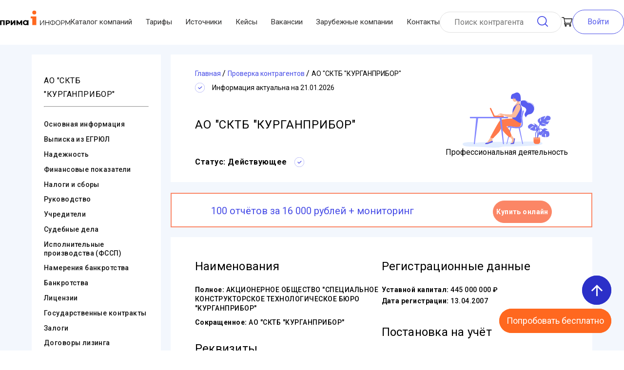

--- FILE ---
content_type: image/svg+xml
request_url: https://www.prima-inform.ru/_nuxt/e33a4aa4dfe587b3b011c15025b4d8f7.svg
body_size: 321
content:
<?xml version="1.0" encoding="UTF-8"?><!DOCTYPE svg PUBLIC "-//W3C//DTD SVG 1.1//EN" "http://www.w3.org/Graphics/SVG/1.1/DTD/svg11.dtd" ><svg xmlns="http://www.w3.org/2000/svg" xmlns:xlink="http://www.w3.org/1999/xlink" version="1.1" width="24" height="24" viewBox="0 0 24 24" fill="#474CE6"><path d="M10,17V14H3V10H10V7L15,12L10,17M10,2H19A2,2 0 0,1 21,4V20A2,2 0 0,1 19,22H10A2,2 0 0,1 8,20V18H10V20H19V4H10V6H8V4A2,2 0 0,1 10,2Z" /></svg>


--- FILE ---
content_type: application/javascript; charset=UTF-8
request_url: https://www.prima-inform.ru/_nuxt/c2916b0.js
body_size: 7774
content:
(window.webpackJsonp=window.webpackJsonp||[]).push([[3],{1006:function(t,i,e){var a=e(1121);a.__esModule&&(a=a.default),"string"==typeof a&&(a=[[t.i,a,""]]),a.locals&&(t.exports=a.locals);(0,e(21).default)("38af2f94",a,!0,{sourceMap:!1})},1048:function(t,i,e){"use strict";e.r(i);e(45),e(50),e(28),e(22),e(47),e(48),e(31);var a=e(3),n=(e(25),e(46),e(166),e(105),e(15),e(34),e(67),e(17),e(68),e(18),e(27),e(77),e(4)),r=e(83),o=e(1209);function s(t,i){var e="undefined"!=typeof Symbol&&t[Symbol.iterator]||t["@@iterator"];if(!e){if(Array.isArray(t)||(e=function(t,i){if(t){if("string"==typeof t)return l(t,i);var e={}.toString.call(t).slice(8,-1);return"Object"===e&&t.constructor&&(e=t.constructor.name),"Map"===e||"Set"===e?Array.from(t):"Arguments"===e||/^(?:Ui|I)nt(?:8|16|32)(?:Clamped)?Array$/.test(e)?l(t,i):void 0}}(t))||i&&t&&"number"==typeof t.length){e&&(t=e);var a=0,n=function(){};return{s:n,n:function(){return a>=t.length?{done:!0}:{done:!1,value:t[a++]}},e:function(t){throw t},f:n}}throw new TypeError("Invalid attempt to iterate non-iterable instance.\nIn order to be iterable, non-array objects must have a [Symbol.iterator]() method.")}var r,o=!0,s=!1;return{s:function(){e=e.call(t)},n:function(){var t=e.next();return o=t.done,t},e:function(t){s=!0,r=t},f:function(){try{o||null==e.return||e.return()}finally{if(s)throw r}}}}function l(t,i){(null==i||i>t.length)&&(i=t.length);for(var e=0,a=Array(i);e<i;e++)a[e]=t[e];return a}var c=n.a.extend({components:{DirectorsBarSVG:o.default},props:{cardRes:{type:Object,default:null},inCart:{type:Object,default:null},checkInCart:{type:Function,default:null},setBasket:{type:Function,default:null},removeFromCart:{type:Function,default:null}},data:function(){return{currentAff:[],directorAffiliationsLength:!1,height:150,currentSort:"status",currentSortDir:"asc",pageSize:5,currentPage:1,pages:0,isManyPages:!1,directors:[{affiliation:Object,from:String,fullName:String,inn:String,isActive:Boolean,position:String,to:String}],affiliations:{name:"",status:!1,show:!0,affObj:[],to:"",from:"",inn:"",position:""},series:[{data:[]}]}},fetch:function(){var t=this;return Object(a.a)(regeneratorRuntime.mark((function i(){var e,a,n,o,l,c,d,f,p,u;return regeneratorRuntime.wrap((function(i){for(;;)switch(i.prev=i.next){case 0:e=[{data:[]}],a=[],n=s(t.$store.state.card.directorsAffiliations);try{for(n.s();!(o=n.n()).done;)l=o.value,c=new Date(l.from).getTime(),d="0001"===t.$dateFns.format(l.to,"yyyy")?(new Date).getTime():new Date(l.to).getTime(),e[0].data.push({x:String(t.makeShortName(l.fullName)),y:[c,d],fillColor:l.isActive?"#5357E8":"#C4C4C4"}),a.push(l)}catch(t){n.e(t)}finally{n.f()}return(f=e[0].data.map((function(t,i){return{seriesItem:t,director:a[i]}}))).sort((function(t,i){return t.seriesItem.y[0]-i.seriesItem.y[0]})),e[0].data=f.map((function(t){return t.seriesItem})),t.directors=f.map((function(t){return t.director})),t.series=e,p=t.directors.find((function(t){return t.isActive}))||t.directors[0],t.affiliations.inn=p.inn,t.affiliations.show=!0,t.affiliations.name=p.fullName,t.affiliations.status=p.isActive,t.affiliations.to=p.to,t.affiliations.from=p.from,t.affiliations.position=p.position,u=new r.e,i.next=20,u.apiSearchFindGet(100,String(p.inn),void 0,void 0,void 0,void 0,void 0,void 0,void 0,void 0,void 0,void 0,void 0,!1).then((function(i){t.affiliations.affObj=i.data.companies,t.pages=Math.ceil(t.affiliations.affObj.length/t.pageSize),t.isManyPages=t.pages>8})).catch((function(t){}));case 20:t.$store.commit("card/setAffObj",t.affiliations.affObj),t.$store.state.card.affObj&&(t.directorAffiliationsLength=!!t.affiliations.affObj.length);case 22:case"end":return i.stop()}}),i)})))()},methods:{addToCart:function(){this.inCart[this.cardRes.codes.inn]?this.$router.push("../../cart"):document.getElementById("buyButton").click()},numberWithSpaces:function(t){return t.toString().replace(/\B(?=(\d{3})+(?!\d))/g," ")},sortedAffiliations:function(){var t=this,i=[];return this.$store.state.card.affObj.forEach((function(t){i.push(t)})),i.sort((function(i,e){var a=1;return"desc"===t.currentSortDir&&(a=-1),i[t.currentSort]<e[t.currentSort]?-1*a:i[t.currentSort]>e[t.currentSort]?a:0})).filter((function(i,e){var a=(t.currentPage-1)*t.pageSize,n=t.currentPage*t.pageSize;if(e>=a&&e<n)return!0}))},sort:function(t){t===this.currentSort&&(this.currentSortDir="asc"===this.currentSortDir?"desc":"asc"),this.currentPage=1,this.currentSort=t},changePage:function(t){this.currentPage=t},nextPage:function(){this.currentPage*this.pageSize<this.$store.state.card.affObj.length&&this.currentPage++},prevPage:function(){this.currentPage>1&&this.currentPage--},setDirectorAffiliations:function(t){var i=this;return Object(a.a)(regeneratorRuntime.mark((function e(){var a;return regeneratorRuntime.wrap((function(e){for(;;)switch(e.prev=e.next){case 0:return i.affiliations.inn=i.directors[t].inn,i.affiliations.show=!0,i.affiliations.name=i.directors[t].fullName,i.affiliations.status=i.directors[t].isActive,i.affiliations.position=i.directors[t].position,a=new r.e,e.next=8,a.apiSearchFindGet(100,String(i.directors[t].inn),void 0,void 0,void 0,void 0,void 0,void 0,void 0,void 0,void 0,void 0,void 0,!1).then((function(t){i.affiliations.affObj=t.data.companies})).catch((function(t){}));case 8:i.$store.commit("card/setAffObj",i.affiliations.affObj),i.affiliations.to=i.directors[t].to,i.affiliations.from=i.directors[t].from,i.affiliations.affObj?i.directorAffiliationsLength=!!i.affiliations.affObj.length:i.directorAffiliationsLength=!1;case 12:case"end":return e.stop()}}),e)})))()},makeShortName:function(t){if(!t)return"";var i=t.split(" ");return i[2]?i[0]+" "+i[1][0]+"."+i[2][0]+".":t}}}),d=(e(1120),e(7)),f=Object(d.a)(c,(function(){var t=this,i=t.$createElement,e=t._self._c||i;return e("div",{staticClass:"card__chart-leadership"},[t._m(0),t._v(" "),e("client-only",[e("DirectorsBarSVG",{attrs:{series:t.series,directors:t.directors,"card-res":t.cardRes,"point-selection":t.setDirectorAffiliations}})],1),t._v(" "),t.affiliations.show?e("div",{staticClass:"card__leadership-affiliations"},[e("p",{staticClass:"card__subtitle"},[t.affiliations.position?e("span",[t._v("\n        "+t._s(String(t.affiliations.position).toLowerCase())+"\n      ")]):t._e(),t._v("\n      "+t._s(t.affiliations.name?t.affiliations.name.toLowerCase():"")+"\n      "),e("span",{class:t.affiliations.status?"card__leadership-affiliations-status true":"card__leadership-affiliations-status false"},[t._v(t._s(t.affiliations.status?"Действующий":"Бывший")+"\n      ")])]),t._v(" "),e("div",{staticClass:"basic_content__text"},[e("div",[e("p",[t._v("\n          Дата вступления в должность:\n          "),e("time",{attrs:{datetime:t.$dateFns.format(t.affiliations.from,"yyyymmdd"),itemprop:"foundingDate"}},[t._v(t._s(t.$dateFns.format(t.affiliations.from,"dd.MM.yyyy"))+"\n          ")])])]),t._v(" "),t._m(1),t._v(" "),e("v-popover",{attrs:{offset:"2",placement:""}},[e("p",[t._v("\n          Проверка на дисквалифицированность лица:\n          "),e("button",{staticClass:"invisible-data",attrs:{title:"Купить Бизнес справку!"}})]),t._v(" "),e("template",{slot:"popover"},[e("div",[t._v("\n            Доступно в составе бизнес-справки!\n            "),e("button",{staticClass:"popover-btn",on:{click:function(i){return t.addToCart()}}},[t._v("Заказать")])])])],2),t._v(" "),e("v-popover",{attrs:{offset:"2"}},[e("p",[t._v("\n          Проверка на массового руководителя:\n          "),e("button",{staticClass:"invisible-data",attrs:{title:"Купить Бизнес справку!"}})]),t._v(" "),e("template",{slot:"popover"},[e("div",[t._v("\n            Доступно в составе бизнес-справки!\n            "),e("button",{staticClass:"popover-btn",on:{click:function(i){return t.addToCart()}}},[t._v("Заказать")])])])],2),t._v(" "),e("v-popover",{attrs:{offset:"2"}},[e("p",[t._v("\n          Недостоверность руководителя:\n          "),e("button",{staticClass:"invisible-data",attrs:{title:"Купить Бизнес справку!"}})]),t._v(" "),e("template",{slot:"popover"},[e("div",[t._v("\n            Доступно в составе бизнес-справки!\n            "),e("button",{staticClass:"popover-btn",on:{click:function(i){return t.addToCart()}}},[t._v("Заказать")])])])],2)],1),t._v(" "),t.directorAffiliationsLength?e("div",[t._v("Аффилированность (Связи)")]):e("div",{staticClass:"card__chart-leadership-null"},[t._v("\n      Аффилированность отсутствует\n    ")])]):t._e(),t._v(" "),e("div",[t._v("Всего "+t._s(t.affiliations.affObj.length)+" компаний:")]),t._v(" "),t.directorAffiliationsLength?e("div",{staticClass:"card__leadership-affiliations-table"},[e("table",[e("thead",[e("tr",[e("th",{staticClass:"link",attrs:{title:"Нажмите для сортировки по наименованию"},on:{click:function(i){return t.sort("title")}}},[e("strong",[t._v("Наименование, ИНН, ОГРН, Адрес")])]),t._v(" "),"lg"===t.$mq?e("th",{attrs:{title:"Нажмите для сортировки по статусу"},on:{click:function(i){return t.sort("isActive")}}},[e("strong",[t._v("Статус")])]):t._e(),t._v(" "),"lg"===t.$mq?e("th",{attrs:{title:"Нажмите для сортировки по деятельности"},on:{click:function(i){return t.sort("economicActivity")}}},[e("strong",[t._v("Деятельность")])]):t._e(),t._v(" "),"lg"===t.$mq?e("th",{attrs:{title:"Нажмите для сортировки по выручке"},on:{click:function(i){return t.sort("revenue")}}},[e("strong",[t._v("Выручка(₽)")])]):t._e(),t._v(" "),"lg"===t.$mq?e("th",{attrs:{title:"Нажмите для сортировки по прибыли"},on:{click:function(i){return t.sort("profit")}}},[e("strong",[t._v("Прибыль(₽)")])]):t._e()])]),t._v(" "),e("tbody",[t._m(2),t._v(" "),t._l(t.sortedAffiliations(),(function(i){return e("tr",{key:t.sortedAffiliations().indexOf(i)},[e("td",{staticClass:"link"},[t.cardRes.id===i.permalinkId?e("div",[i.title?e("p",{staticClass:"card__leadership-affiliations-table-name"},[t._v("\n                "+t._s(i.title)+"\n              ")]):e("p",{staticClass:"card__leadership-affiliations-table-name"},[t._v("\n                "+t._s(i.name)+"\n              ")])]):e("div",[i.title?e("NuxtLink",{attrs:{to:"/cat/cc/"+i.permalinkId}},[e("p",{staticClass:"card__leadership-affiliations-table-name"},[t._v("\n                  "+t._s(i.title)+"\n                ")])]):e("p",{staticClass:"card__leadership-affiliations-table-name"},[t._v("\n                "+t._s(i.name)+"\n              ")])],1),t._v(" "),i.inn?e("span",{staticClass:"card__leadership-affiliations-table-text",staticStyle:{"margin-right":"5px"}},[e("strong",[t._v("ИНН:")]),t._v(" "+t._s(i.inn)+"\n            ")]):t._e(),t._v(" "),i.ogrn?e("span",{staticClass:"card__leadership-affiliations-table-text"},[e("strong",[t._v("ОГРН:")]),t._v(" "+t._s(i.ogrn)+"\n            ")]):t._e(),t._v(" "),i.address?e("p",{staticClass:"card__leadership-affiliations-table-text"},[e("strong",[t._v("Адрес:")]),t._v(" "+t._s(i.address)+"\n            ")]):t._e(),t._v(" "),"lg"!==t.$mq?e("p",[t._v("\n              Деятельность:\n              "+t._s(i.economicActivity?i.economicActivity:"----------")+"\n            ")]):t._e(),t._v(" "),"lg"!==t.$mq?e("p",{staticStyle:{"margin-top":"5px"}},[t._v("\n              Выручка:\n              "+t._s(i.revenue?t.numberWithSpaces(i.revenue):"----------")+"\n            ")]):t._e(),t._v(" "),"lg"!==t.$mq?e("p",{staticStyle:{"margin-top":"5px"}},[t._v("\n              Прибыль:\n              "+t._s(i.profit?t.numberWithSpaces(i.profit):"----------")+"\n            ")]):t._e(),t._v(" "),"lg"!==t.$mq?e("p",{staticStyle:{"margin-top":"5px"}},[t._v("\n              Статус:\n              "+t._s(i.isActive?"Действующее":"Неактивно")+"\n            ")]):t._e()]),t._v(" "),"lg"===t.$mq?e("td",{staticClass:"status"},[i.isActive?e("div",[e("svg",{attrs:{width:"24",height:"24",viewBox:"0 0 29 29",fill:"none",xmlns:"http://www.w3.org/2000/svg"}},[e("path",{attrs:{d:"M24.753 4.24691C22.0143 1.50828 18.3731 0 14.5 0C10.6269 0 6.98555 1.50828 4.24691 4.24691C1.50823 6.9856 0 10.6269 0 14.5C0 18.3731 1.50823 22.0143 4.24691 24.753C6.9856 27.4917 10.6269 29 14.5 29C18.3731 29 22.0143 27.4917 24.753 24.753C27.4917 22.0143 29 18.3731 29 14.5C29 10.6269 27.4917 6.98566 24.753 4.24691ZM14.5 27.3008C7.44162 27.3008 1.69922 21.5584 1.69922 14.5C1.69922 7.44162 7.44162 1.69922 14.5 1.69922C21.5584 1.69922 27.3008 7.44162 27.3008 14.5C27.3008 21.5584 21.5584 27.3008 14.5 27.3008Z",fill:"#585DF0"}}),t._v(" "),e("path",{attrs:{d:"M21.428 9.84733C21.0963 9.51564 20.5583 9.51564 20.2265 9.84739L12.724 17.3499L8.77459 13.4006C8.44284 13.0688 7.90487 13.0688 7.57307 13.4006C7.24127 13.7323 7.24127 14.2703 7.57307 14.6021L12.1232 19.1522C12.2891 19.3181 12.5065 19.401 12.7239 19.401C12.9413 19.401 13.1588 19.318 13.3246 19.1522L21.428 11.0488C21.7598 10.7171 21.7598 10.1791 21.428 9.84733Z",fill:"#585DF0"}})])]):e("div",[e("svg",{attrs:{width:"24",height:"24",viewBox:"0 0 29 29",fill:"none",xmlns:"http://www.w3.org/2000/svg"}},[e("path",{attrs:{d:"M14.5 0C6.50484 0 0 6.50484 0 14.5C0 22.4952 6.50484 29 14.5 29C22.4952 29 29 22.4952 29 14.5C29 6.50484 22.4952 0 14.5 0ZM14.5 27.7917C7.17093 27.7917 1.20831 21.8291 1.20831 14.5C1.20831 7.17093 7.17093 1.20831 14.5 1.20831C21.8291 1.20831 27.7917 7.17093 27.7917 14.5C27.7917 21.8291 21.8291 27.7917 14.5 27.7917Z",fill:"#FB8666"}}),t._v(" "),e("path",{attrs:{d:"M20.3653 8.63539C20.1293 8.39937 19.747 8.39937 19.511 8.63539L14.5006 13.6458L9.49031 8.63545C9.25429 8.39943 8.87197 8.39943 8.636 8.63545C8.39998 8.87147 8.39998 9.25379 8.636 9.48976L13.6463 14.5001L8.636 19.5104C8.39998 19.7464 8.39998 20.1287 8.636 20.3647C8.75398 20.4827 8.90861 20.5417 9.06318 20.5417C9.21776 20.5417 9.37233 20.4827 9.49037 20.3647L14.5006 15.3544L19.5109 20.3647C19.6289 20.4827 19.7836 20.5417 19.9381 20.5417C20.0927 20.5417 20.2473 20.4827 20.3653 20.3647C20.6013 20.1287 20.6013 19.7464 20.3653 19.5104L15.3549 14.5001L20.3653 9.48976C20.6013 9.25374 20.6013 8.87141 20.3653 8.63539Z",fill:"#FB8666"}})])])]):t._e(),t._v(" "),"lg"===t.$mq?e("td",[t._v("\n            "+t._s(i.economicActivity?i.economicActivity:"----------")+"\n          ")]):t._e(),t._v(" "),"lg"===t.$mq?e("td",{staticClass:"sum"},[t._v("\n            "+t._s(i.revenue?t.numberWithSpaces(i.revenue):"----------")+"\n          ")]):t._e(),t._v(" "),"lg"===t.$mq?e("td",{staticClass:"sum"},[t._v("\n            "+t._s(i.profit?t.numberWithSpaces(i.profit):"----------")+"\n          ")]):t._e(),t._v(" "),e("transition",{attrs:{name:"searchCart"}},[t.inCart[i.inn]?t._e():e("td",{staticClass:"buy",staticStyle:{cursor:"pointer"},attrs:{id:"buy"},on:{click:function(e){return t.setBasket(i)}}},[e("svg",{attrs:{width:"22",height:"19",viewBox:"0 0 22 19",fill:"none",xmlns:"http://www.w3.org/2000/svg"}},[e("path",{attrs:{d:"M6.92634 12.5965H6.92732C6.92814 12.5965 6.92896 12.5963 6.92978 12.5963H18.3487C18.6298 12.5963 18.8769 12.4098 18.9542 12.1395L21.4735 3.32212C21.5277 3.13202 21.4897 2.92766 21.3708 2.76988C21.2517 2.6121 21.0656 2.51927 20.8679 2.51927H5.47383L5.02361 0.493192C4.95948 0.205018 4.70394 0 4.40871 0H0.629816C0.281941 0 0 0.281941 0 0.629816C0 0.977692 0.281941 1.25963 0.629816 1.25963H3.90355C3.98326 1.61866 6.05805 10.9554 6.17745 11.4925C5.50811 11.7835 5.03853 12.4508 5.03853 13.2261C5.03853 14.268 5.88616 15.1156 6.92798 15.1156H18.3487C18.6965 15.1156 18.9785 14.8337 18.9785 14.4858C18.9785 14.1379 18.6965 13.856 18.3487 13.856H6.92798C6.58076 13.856 6.29816 13.5734 6.29816 13.2261C6.29816 12.8794 6.57978 12.5973 6.92634 12.5965ZM20.0329 3.7789L17.8735 11.3367H7.43315L5.75364 3.7789H20.0329Z",fill:"white"}}),t._v(" "),e("path",{attrs:{d:"M6.29785 17.005C6.29785 18.0469 7.14548 18.8945 8.1873 18.8945C9.22912 18.8945 10.0768 18.0469 10.0768 17.005C10.0768 15.9632 9.22912 15.1156 8.1873 15.1156C7.14548 15.1156 6.29785 15.9632 6.29785 17.005ZM8.1873 16.3752C8.53452 16.3752 8.81712 16.6578 8.81712 17.005C8.81712 17.3523 8.53452 17.6349 8.1873 17.6349C7.84008 17.6349 7.55748 17.3523 7.55748 17.005C7.55748 16.6578 7.84008 16.3752 8.1873 16.3752Z",fill:"white"}}),t._v(" "),e("path",{attrs:{d:"M15.1992 17.005C15.1992 18.0469 16.0468 18.8945 17.0887 18.8945C18.1305 18.8945 18.9781 18.0469 18.9781 17.005C18.9781 15.9632 18.1305 15.1156 17.0887 15.1156C16.0468 15.1156 15.1992 15.9632 15.1992 17.005ZM17.0887 16.3752C17.4359 16.3752 17.7185 16.6578 17.7185 17.005C17.7185 17.3523 17.4359 17.6349 17.0887 17.6349C16.7414 17.6349 16.4589 17.3523 16.4589 17.005C16.4589 16.6578 16.7414 16.3752 17.0887 16.3752Z",fill:"white"}})])])]),t._v(" "),e("transition",{attrs:{name:"searchCart"}},[t.inCart[i.inn]?e("td",{staticClass:"buy",staticStyle:{cursor:"pointer"},attrs:{id:"deleteFormCart"},on:{click:function(e){return t.removeFromCart(i)}}},[e("svg",{attrs:{width:"22",height:"19",viewBox:"0 0 22 19",fill:"none",xmlns:"http://www.w3.org/2000/svg"}},[e("path",{attrs:{d:"M6.92634 12.5965H6.92732C6.92814 12.5965 6.92896 12.5963 6.92978 12.5963H18.3487C18.6298 12.5963 18.8769 12.4098 18.9542 12.1395L21.4735 3.32212C21.5277 3.13202 21.4897 2.92766 21.3708 2.76988C21.2517 2.6121 21.0656 2.51927 20.8679 2.51927H5.47383L5.02361 0.493192C4.95948 0.205018 4.70394 0 4.40871 0H0.629816C0.281941 0 0 0.281941 0 0.629816C0 0.977692 0.281941 1.25963 0.629816 1.25963H3.90355C3.98326 1.61866 6.05805 10.9554 6.17745 11.4925C5.50811 11.7835 5.03853 12.4508 5.03853 13.2261C5.03853 14.268 5.88616 15.1156 6.92798 15.1156H18.3487C18.6965 15.1156 18.9785 14.8337 18.9785 14.4858C18.9785 14.1379 18.6965 13.856 18.3487 13.856H6.92798C6.58076 13.856 6.29816 13.5734 6.29816 13.2261C6.29816 12.8794 6.57978 12.5973 6.92634 12.5965ZM20.0329 3.7789L17.8735 11.3367H7.43315L5.75364 3.7789H20.0329Z",fill:"white"}}),t._v(" "),e("path",{attrs:{d:"M6.29785 17.005C6.29785 18.0469 7.14548 18.8945 8.1873 18.8945C9.22912 18.8945 10.0768 18.0469 10.0768 17.005C10.0768 15.9632 9.22912 15.1156 8.1873 15.1156C7.14548 15.1156 6.29785 15.9632 6.29785 17.005ZM8.1873 16.3752C8.53452 16.3752 8.81712 16.6578 8.81712 17.005C8.81712 17.3523 8.53452 17.6349 8.1873 17.6349C7.84008 17.6349 7.55748 17.3523 7.55748 17.005C7.55748 16.6578 7.84008 16.3752 8.1873 16.3752Z",fill:"white"}}),t._v(" "),e("path",{attrs:{d:"M15.1992 17.005C15.1992 18.0469 16.0468 18.8945 17.0887 18.8945C18.1305 18.8945 18.9781 18.0469 18.9781 17.005C18.9781 15.9632 18.1305 15.1156 17.0887 15.1156C16.0468 15.1156 15.1992 15.9632 15.1992 17.005ZM17.0887 16.3752C17.4359 16.3752 17.7185 16.6578 17.7185 17.005C17.7185 17.3523 17.4359 17.6349 17.0887 17.6349C16.7414 17.6349 16.4589 17.3523 16.4589 17.005C16.4589 16.6578 16.7414 16.3752 17.0887 16.3752Z",fill:"white"}})])]):t._e()])],1)}))],2)]),t._v(" "),t.$store.state.card.affObj.length>t.pageSize?e("div",{staticClass:"card__leadership-buttons"},[e("button",{staticStyle:{background:"none",position:"relative",display:"flex","align-items":"center","justify-content":"center",border:"none",outline:"none",cursor:"pointer","z-index":"2"},on:{click:function(i){return t.prevPage()}}},[e("svg",{attrs:{width:"17",height:"17",viewBox:"0 0 17 17",fill:"none",xmlns:"http://www.w3.org/2000/svg"}},[e("path",{attrs:{d:"M14.3438 7.96888H3.74558L7.8038 4.1035C8.0163 3.9011 8.02453 3.56482 7.82212 3.35232C7.61998 3.14008 7.2837 3.13158 7.07094 3.33399L2.43631 7.74868C2.23577 7.94949 2.125 8.21618 2.125 8.50013C2.125 8.78382 2.23577 9.05077 2.44561 9.26035L7.0712 13.666C7.174 13.764 7.30575 13.8126 7.4375 13.8126C7.57775 13.8126 7.718 13.7574 7.82239 13.6477C8.0248 13.4352 8.01656 13.0992 7.80406 12.8968L3.72884 9.03138H14.3438C14.637 9.03138 14.875 8.79338 14.875 8.50013C14.875 8.20688 14.637 7.96888 14.3438 7.96888Z",fill:"#474CE6"}})])]),t._v(" "),t.isManyPages?e("div",{staticClass:"pagination-list"},[e("div",{staticClass:"pagination-page",class:{"pagination-current-page":1===t.currentPage},on:{click:function(i){return t.changePage(1)}}},[t._v("\n          1\n        ")]),t._v(" "),e("div",{staticClass:"pagination-page",class:{"pagination-current-page":2===t.currentPage},on:{click:function(i){return t.changePage(2)}}},[t._v("\n          2\n        ")]),t._v(" "),t.currentPage>3?e("div",{staticClass:"pagination-page pagination-points"},[t._v("\n          ...\n        ")]):t._e(),t._v(" "),1!=t.currentPage&&2!=t.currentPage&&t.currentPage!=t.pages-1&&t.currentPage!=t.pages?e("div",{staticClass:"pagination-page pagination-current-page",on:{click:function(i){return t.changePage(t.currentPage)}}},[t._v("\n          "+t._s(t.currentPage)+"\n        ")]):t._e(),t._v(" "),t.currentPage<t.pages-2?e("div",{staticClass:"pagination-page pagination-points"},[t._v("\n          ...\n        ")]):t._e(),t._v(" "),e("div",{staticClass:"pagination-page",class:{"pagination-current-page":t.currentPage===t.pages-1},on:{click:function(i){return t.changePage(t.pages-1)}}},[t._v("\n          "+t._s(t.pages-1)+"\n        ")]),t._v(" "),e("div",{staticClass:"pagination-page",class:{"pagination-current-page":t.currentPage===t.pages},on:{click:function(i){return t.changePage(t.pages)}}},[t._v("\n          "+t._s(t.pages)+"\n        ")])]):t._l(t.pages,(function(i){return e("div",{key:i,staticClass:"pagination-list"},[e("div",{staticClass:"pagination-page",class:{"pagination-current-page":t.currentPage===i},on:{click:function(e){return t.changePage(i)}}},[t._v("\n          "+t._s(i)+"\n        ")])])})),t._v(" "),e("button",{staticStyle:{background:"none",display:"flex",position:"relative","align-items":"center","justify-content":"center",border:"none",outline:"none",cursor:"pointer","z-index":"2"},on:{click:function(i){return t.nextPage()}}},[e("svg",{attrs:{width:"17",height:"17",viewBox:"0 0 17 17",fill:"none",xmlns:"http://www.w3.org/2000/svg"}},[e("path",{attrs:{d:"M2.65625 7.96888H13.2544L9.1962 4.1035C8.9837 3.9011 8.97547 3.56482 9.17788 3.35232C9.38002 3.14008 9.7163 3.13158 9.92906 3.33399L14.5637 7.74868C14.7642 7.94949 14.875 8.21618 14.875 8.50013C14.875 8.78382 14.7642 9.05077 14.5544 9.26035L9.9288 13.666C9.826 13.764 9.69425 13.8126 9.5625 13.8126C9.42225 13.8126 9.282 13.7574 9.17761 13.6477C8.9752 13.4352 8.98344 13.0992 9.19594 12.8968L13.2712 9.03138H2.65625C2.363 9.03138 2.125 8.79338 2.125 8.50013C2.125 8.20688 2.363 7.96888 2.65625 7.96888Z",fill:"#474CE6"}})])])],2):t._e()]):t._e()],1)}),[function(){var t=this,i=t.$createElement,e=t._self._c||i;return e("div",{staticClass:"chart-legend"},[e("div",{staticClass:"legend-item"},[e("span",{staticClass:"legend-color active"}),t._v(" "),e("span",[t._v("Действующий руководитель")])]),t._v(" "),e("div",{staticClass:"legend-item"},[e("span",{staticClass:"legend-color inactive"}),t._v(" "),e("span",[t._v("Бывший руководитель")])])])},function(){var t=this,i=t.$createElement,e=t._self._c||i;return e("div",[t._v("\n        ИНН:\n        "),e("button",{staticClass:"invisible-data"})])},function(){var t=this.$createElement,i=this._self._c||t;return i("tr",{staticClass:"blank"},[i("td",{attrs:{colspan:"6"}})])}],!1,null,null,null);i.default=f.exports},1120:function(t,i,e){"use strict";e(1006)},1121:function(t,i,e){var a=e(20)(!1);a.push([t.i,'.wrap{max-width:1200px;min-width:320px;margin:0 auto;width:1200px}@media (max-width:1200px){.wrap{width:auto}}a{text-decoration:none}html{scroll-behavior:smooth}.submit_button{border:1px solid #fb8666;line-height:20px;font-weight:600;padding:20px 30px;color:#fff;background:#fb8666;border-radius:41px;outline:none;cursor:pointer;transition:all .25s ease}.submit_button:hover{color:#fb8666;background:#fff}@media (max-width:767px){.submit_button{padding:10px 20px}}body{font-family:"Roboto",sans-serif}.flex-container{display:flex;flex-direction:column}.text-center{text-align:center}.searchCart-enter-active,.searchCart-leave-active{transition:opacity .5s}.searchCart-enter,.searchCart-leave-active{opacity:0}.searchCart-leave-active{display:none}.card__navigation{padding:40px 25px;background-color:#fff;height:-moz-fit-content;height:fit-content;margin-right:20px;position:sticky;top:30px}.card__leadership-tooltip{padding:5px;background-color:#eb7251;color:#fff}.card__leadership-buttons{display:flex;justify-content:flex-end;margin-top:15px}.card__leadership-buttons button{margin-right:5px}.card__leadership-buttons button:last-child{margin:0}.card__leadership-affiliations{margin-top:30px}.card__leadership-affiliations-inn{cursor:pointer;color:#2c2c2c;margin-bottom:20px;display:block;width:-moz-fit-content;width:fit-content;min-width:201px;font-size:17px}.card__leadership-affiliations-inn:hover{color:#4f54eb}.card__leadership-affiliations-name{font-style:normal;font-weight:700;font-size:18px;line-height:142.19%;letter-spacing:.01em;color:#5357e8;margin-right:15px}.card__leadership-affiliations-name.false{color:#787878}.card__leadership-affiliations-status{font-style:normal;font-weight:700;font-size:18px;line-height:180%;letter-spacing:.01em;color:#fff;margin-right:15px;padding:5px 10px;background-color:#5357e8;border-radius:2px;width:100%}.card__leadership-affiliations-status.false{background-color:#787878}.card__leadership-affiliations-table{margin-top:30px}.card__leadership-affiliations-table-text{font-style:normal;font-weight:500;font-size:13px;line-height:15px;letter-spacing:.01em;margin-bottom:5px;display:inline-block}.card__leadership-affiliations-table-name{font-weight:600;font-size:14px;letter-spacing:.01em;color:#000;padding-bottom:6px}.card__leadership-affiliations-table table{width:100%;border-collapse:collapse;border-spacing:10px}.card__leadership-affiliations-table table .blank{height:5px;border:none}.card__leadership-affiliations-table table .blank td{background-color:#f3f7fd;border:none;padding:5px}.card__leadership-affiliations-table table th{padding:15px;font-style:normal;font-weight:400;font-size:14px;line-height:145.69%;text-align:center;letter-spacing:.01em;color:#000;border:1px solid #cbcdff;cursor:pointer}.card__leadership-affiliations-table table th.link{text-align:left}.card__leadership-affiliations-table tbody tr{border:1px solid #cbcdff}.card__leadership-affiliations-table tbody td{font-style:normal;font-weight:500;font-size:14px;line-height:15px;letter-spacing:.01em;color:#000;text-align:center;padding:10px;border:1px solid #cbcdff}.card__leadership-affiliations-table tbody td.link{text-align:left}.card__leadership-affiliations-table tbody td.sum{white-space:nowrap}.card__leadership-affiliations-table tbody td.buy{background-color:#4f54eb}.card__leadership-affiliations-table tbody td.buy#deleteFormCart{position:relative;background-color:#eb7251;cursor:pointer}.card__leadership-affiliations-table tbody td.buy#deleteFormCart:before{display:block;content:"";width:2px;height:39px;background-color:#fff;position:absolute;top:calc(50% - 19px);left:50%;transform:rotate(35deg);z-index:1}.card__leadership-affiliations-table tbody td.buy#deleteFormCart:after{display:block;content:"";width:40px;height:40px;background-color:transparent;border:2px solid #fff;border-radius:50px;position:absolute;top:calc(50% - 20px);left:calc(50% - 20px);z-index:2}.card__leadership-affiliations-table tr.blank td{background:transparent}.pagination-list{list-style:none;padding:0}.pagination-page{display:inline-block;position:relative;width:18px;height:18px;font-size:12px;margin-right:5px;padding-top:2px;text-align:center;border-radius:50%;border:1px solid #474ce6;color:#474ce6;opacity:.7;cursor:pointer;z-index:2;transition:opacity .7s ease}.pagination-page:hover{opacity:1}.pagination-current-page{border:2px solid #474ce6;color:#474ce6;opacity:1}.pagination-points{cursor:auto}.pagination-points:hover{opacity:.7}.invisible{display:none}.arrow_box{cursor:pointer}.contacts_text{width:80px;font-size:12px;word-wrap:break-word}.chart-legend{display:flex;grid-gap:20px;gap:20px;margin-bottom:15px;font-size:14px}.chart-legend .legend-item{display:flex;align-items:center;grid-gap:8px;gap:8px}.chart-legend .legend-item .legend-color{display:inline-block;width:20px;height:12px;border-radius:2px}.chart-legend .legend-item .legend-color.active{background-color:#5357e8}.chart-legend .legend-item .legend-color.inactive{background-color:#c4c4c4}',""]),t.exports=a}}]);

--- FILE ---
content_type: image/svg+xml
request_url: https://www.prima-inform.ru/_nuxt/20fef0d7c4ff1bc49fc39e949744456e.svg
body_size: 8473
content:
<svg width="22" height="22" viewBox="0 0 22 22" fill="none" xmlns="http://www.w3.org/2000/svg" xmlns:xlink="http://www.w3.org/1999/xlink">
<rect width="22" height="22" fill="url(#pattern0)"/>
<defs>
<pattern id="pattern0" patternContentUnits="objectBoundingBox" width="1" height="1">
<use xlink:href="#image0" transform="scale(0.00195312)"/>
</pattern>
<image id="image0" width="512" height="512" xlink:href="[data-uri]"/>
</defs>
</svg>


--- FILE ---
content_type: image/svg+xml
request_url: https://www.prima-inform.ru/images/catalog/_m.svg
body_size: 3643
content:
<svg width="181" height="114" viewBox="0 0 181 114" fill="none" xmlns="http://www.w3.org/2000/svg">
<path d="M154.0 101.0C133.0 99.9 61.6 101.7 39.9 102.3C18.2 103.0 45.9 105.7 32.8 103.4C19.7 101.1 -3.0 100.8 0.3 107.0C3.7 113.2 14.7 109.9 49.0 112.4C83.4 114.9 74.2 110.5 91.6 110.8C109.0 111.1 125.0 110.2 147.5 109.0C169.9 107.7 166.2 101.5 154.0 101.0Z" fill="#E2EDFF"/>
<path d="M92.5 52.9H15.6C15.2 52.9 14.8 52.5 14.8 52.1V50.8C14.8 50.4 15.2 50.0 15.6 50.0H92.5C93.0 50.0 93.4 50.4 93.4 50.8V52.1C93.4 52.5 93.0 52.9 92.5 52.9Z" fill="#8589FF"/>
<path d="M112.3 10.7C113.4 14.4 110.8 18.2 108.0 19.0C105.2 19.8 103.2 17.3 102.2 13.6C101.1 9.9 102.6 6.3 105.4 5.5C108.2 4.7 111.3 7.1 112.3 10.7Z" fill="#FCBB9B"/>
<path d="M96.6 81.9C96.6 81.9 103.8 93.1 104.8 93.6C105.7 94.1 108.2 94.2 107.3 96.0C106.4 97.8 106.0 105.0 105.1 105.3C104.3 105.7 97.0 106.5 98.1 105.3C99.2 104.1 99.9 104.7 100.4 102.5C101.0 100.4 101.7 96.2 100.7 95.4C99.7 94.5 93.4 86.9 93.4 86.9L96.6 81.9Z" fill="#FCBB9B"/>
<path d="M60.5 86.7C60.5 86.7 51.7 101.1 50.1 102.4C48.5 103.7 43.2 105.6 47.5 106.0C51.9 106.3 54.0 104.5 56.7 103.7C59.5 102.9 62.9 102.4 61.6 100.3C60.3 98.2 60.8 93.6 63.6 90.7C66.4 87.8 60.5 86.7 60.5 86.7Z" fill="#FCBB9B"/>
<path d="M105.0 53.3C105.0 53.3 83.4 52.8 74.8 59.8C69.8 67.4 57.7 89.8 56.7 92.3C57.4 93.0 61.0 94.1 62.7 94.0C67.4 88.3 73.7 83.4 76.2 78.9C79.3 73.4 80.3 70.6 85.3 70.2C90.3 69.7 101.6 68.1 105.0 68.1C108.4 68.1 105.0 53.3 105.0 53.3Z" fill="#FF7A4C"/>
<path d="M123.9 106.0H122.7L114.6 72.1H117.1L123.9 106.0Z" fill="#8589FF"/>
<path d="M89.9 106.0H91.1L100.4 70.9H97.9L89.9 106.0Z" fill="#8589FF"/>
<path d="M117.3 51.9L104.8 54.0C104.8 54.0 88.1 54.2 80.4 55.6C73.5 56.9 72.5 64.8 80.4 75.7C85.0 81.8 88.8 86.8 96.6 92.3C98.6 90.8 99.4 90.3 99.9 86.8C99.4 86.0 97.9 81.1 97.4 80.2C93.1 71.1 87.3 67.8 87.2 67.0C88.2 65.4 113 75.2 117.9 69.4C122.6 63.9 117.3 51.9 117.3 51.9Z" fill="#FF7A4C"/>
<path d="M117.9 23.4C114.6 22.9 111.2 23.6 108.0 25.8C105.3 28.7 102.2 33.3 102.3 40.9C102.6 50.6 100.8 51.3 102.7 53.9C110.3 57.1 123.2 70.5 120.2 56.1C118.0 45.6 125.0 37.8 119.3 26.2C118.9 25.3 118.3 24.4 117.9 23.4Z" fill="#585DF0"/>
<path d="M102.3 44.6C102.2 49.6 101.5 51.1 102.0 52.7C105.1 53.0 110.8 54.3 112.2 56.2C113.8 58.5 115.4 58.8 114.7 57.2C113.9 55.5 111.9 53.1 115.0 45.0C118.1 36.8 119.5 31.3 116.5 25.7L102.3 44.6Z" fill="#585DF0"/>
<path d="M117.9 23.4C115.8 18.6 115.3 13.1 115.3 13.1L110.0 14.7C110.0 14.7 113.0 21.5 110.1 23.9C109.5 24.5 108.8 25.1 108.0 25.8C111.2 23.6 114.6 22.9 117.9 23.4Z" fill="#FCBB9B"/>
<path d="M115.5 14.4C115.2 14.2 114.8 13.8 114.4 13.4L110.0 14.7C110.0 14.7 110.0 14.7 110.0 14.7C110.1 15.0 111.2 17.6 111.4 20.1C112.7 19.3 114.1 18.0 115.7 15.7C115.6 15.3 115.5 14.8 115.5 14.4Z" fill="#FCBB9B"/>
<path d="M114.1 24.9C108.6 26.8 109.2 32.6 104.2 41.2C101.6 45.6 99.1 45.5 99.1 45.5C99.1 45.5 93.0 45.6 85.6 44.7C80.9 44.1 80.6 45.5 83.8 46.6C90.4 49.0 97.1 51.5 102.6 50.9C108.0 50.3 117.4 36.3 117.9 32.7C118.5 27.7 116.9 23.9 114.1 24.9Z" fill="#FCBB9B"/>
<path d="M111.3 73.5C110.9 73.5 110.6 73.5 110.2 73.5C105.8 73.4 102.7 72.8 100.3 72.3C97.4 71.7 95.8 71.4 94.0 72.2C93.3 72.6 92.4 72.3 92.1 71.6C91.8 70.9 92.1 70.0 92.8 69.7C95.5 68.4 97.7 68.9 100.8 69.5C103.2 70.0 106.1 70.6 110.3 70.7C115.0 70.8 117.9 70.1 119.4 68.5C120.7 67.0 121.1 64.6 120.6 60.8C120.4 59.5 120.3 58.5 120.1 57.5C119.7 54.8 119.4 53.1 119.8 50.3C120.1 47.8 120.9 44.4 122.9 37.9C123.1 37.1 123.9 36.7 124.6 36.9C125.4 37.2 125.8 37.9 125.6 38.7C122 50.9 122.1 52.1 122.9 57.1C123.1 58.0 123.2 59.1 123.4 60.5C124.0 65.1 123.4 68.3 121.5 70.4C119.5 72.5 116.4 73.5 111.3 73.5Z" fill="#8589FF"/>
<path d="M61.1 98.8C55.3 101.7 52.1 103.3 50.3 103.2C49.8 103.1 49.5 103.1 49.2 103.0C47.1 104.2 43.8 105.7 47.5 106.0C51.9 106.3 54.0 104.5 56.7 103.7C59.5 102.9 62.9 102.4 61.6 100.3C61.3 99.9 61.2 99.4 61.1 98.8Z" fill="#585DF0"/>
<path d="M105.4 93.8C105.3 98.4 104.6 102.9 101.8 103.8C101.1 104.0 100.4 104.1 99.8 104.0C99.4 104.5 98.8 104.5 98.1 105.3C97.0 106.5 104.3 105.7 105.1 105.3C106.0 105.0 106.4 97.8 107.3 96.0C108.0 94.5 106.5 94.2 105.4 93.8Z" fill="#585DF0"/>
<path d="M83.1 50.4H64.7C64.1 50.4 63.6 50.1 63.4 49.6L56.0 33.6C55.6 32.8 55.9 32.0 56.6 31.7C57.3 31.3 58.2 31.7 58.5 32.4L65.6 47.6H83.1C83.9 47.6 84.5 48.2 84.5 49.0C84.5 49.7 83.9 50.4 83.1 50.4Z" fill="#FF7A4C"/>
<path d="M86.9 44.8C83.2 44.8 79.5 42.6 77.7 42.9C75.9 43.2 69.9 47.4 70.6 47.5C71.4 47.7 76.1 45.2 76.3 45.2C76.5 45.1 77.5 46.9 80.0 47.5C82.5 48.2 80.0 45.6 87.9 48.0C93.0 49.5 86.9 44.8 86.9 44.8Z" fill="#FCBB9B"/>
<path d="M116.4 19.3L117.9 23.4C117.9 23.4 113.1 23.7 110.7 25.0C108.3 26.4 104.7 30.3 104.7 30.3L107.6 25.3L111.4 20.8L116.4 19.3Z" fill="#FCBB9B"/>
<path d="M115.3 24.4C111.7 23.7 110.0 26.9 107.7 32.1C105.4 37.4 101.4 43.7 100.7 44.5C99.9 45.4 87.4 44.5 87.4 44.5C87.4 44.5 87.0 48.2 87.4 48.6C87.8 49.0 89.9 49.0 89.9 49.0C89.9 49.0 90.8 49.7 91.6 50.2C92.4 50.7 99.3 51.8 102.4 51.6C105.6 51.4 108.5 51.2 109.0 50.7C109.4 50.2 118.1 36.8 118.6 32.0C119.2 27.2 117.1 24.7 115.3 24.4Z" fill="#FCBB9B"/>
<path d="M104.7 2.4C98.0 2.7 99.0 12.9 99.0 12.9C99.0 12.9 100.8 13.4 104.5 12.8C104.2 11.7 104.3 8.9 104.3 8.9C104.3 8.9 104.7 11.2 105.3 12.6C106.1 12.9 106.9 12.6 108.4 12.3C109.2 15.5 111.4 16.9 112.9 17.3C114.5 17.8 116.2 18.5 118.2 17.5C120.1 16.5 119.0 6.6 118.0 4.6C116.5 1.6 113.9 -1.0 109.5 0.3C107.2 1.0 104.7 2.4 104.7 2.4Z" fill="#585DF0"/>
<path d="M116.5 14.5L119.3 18.5C119.3 18.5 116.2 26.2 125.1 29.6C132.1 32.3 131.3 37.1 128.1 41.9C125.0 46.8 130.0 51.0 130.0 51.0C130.0 51.0 130.8 45.6 137.5 44.6C146.8 43.3 149.4 30.8 142.5 24.6C136.8 19.5 135.0 23.8 131.2 19.1C127.3 14.5 120.0 17.6 120.0 17.6L117.3 13.7L116.5 14.5Z" fill="#585DF0"/>
<path d="M145.7 37.1C145.6 37.1 145.6 37.1 145.6 37.1C145.4 37.0 145.4 36.9 145.5 36.8C147.8 32.5 145.9 27.4 144.9 26.0C144.8 25.8 144.7 25.7 144.6 25.5C143.7 24.1 142.5 22.2 136.3 21.1C134.8 20.9 133.6 20.0 132.3 19.0C129.7 17.1 126.6 14.9 120.1 17.9C120.0 17.9 119.8 17.9 119.8 17.7C119.7 17.6 119.8 17.5 119.9 17.4C126.7 14.3 129.8 16.6 132.6 18.6C133.8 19.5 135.0 20.4 136.4 20.6C142.8 21.8 144.1 23.7 145.1 25.3C145.2 25.4 145.2 25.6 145.3 25.7C146.3 27.2 148.3 32.6 145.9 37.0C145.9 37.1 145.8 37.1 145.7 37.1Z" fill="#585DF0"/>
<path d="M115.0 18.6C114.6 18.6 114.1 18.6 113.6 18.5C111.2 18.1 108.0 16.8 107.8 9.2C107.8 9.1 107.9 9.0 108.0 9.0C108.2 9.0 108.3 9.1 108.3 9.2C108.4 12.3 109.0 14.6 110.1 16.1C111.0 17.2 112.1 17.8 113.6 18.0C115.8 18.3 117.3 17.9 118.0 16.8C118.0 16.7 118.2 16.6 118.3 16.7C118.4 16.8 118.5 16.9 118.4 17.1C117.8 18.1 116.6 18.6 115.0 18.6Z" fill="#585DF0"/>
<path d="M23.0 106.0H24.9L31.9 52.0H27.9L23.0 106.0Z" fill="#8589FF"/>
<path d="M84.7 106.0H82.9L75.8 52.0H79.8L84.7 106.0Z" fill="#8589FF"/>
<path d="M155.9 60.4C159.1 63.3 157.7 66.1 155.4 71.5C153.1 76.8 152.7 96.5 152.7 96.5L154.6 96.2C154.6 96.2 154.3 76.0 156.9 70.5C159.5 65.0 160.6 62.3 162.9 64.1C165.2 65.9 155.9 60.4 155.9 60.4Z" fill="#585DF0"/>
<path d="M154.2 56.7C154.6 55.0 156.9 53.1 159.9 51.6C159.4 54.1 158.0 58.2 159.5 59.0C161.5 60.2 159.7 54.4 160.5 51.3C163.3 49.9 166.7 48.8 169.9 48.2C169.9 48.2 169.9 48.2 169.9 48.2C168.1 52.7 165.8 54.5 166.7 55.2C167.5 55.7 169.8 50.5 172.9 47.8C175.2 47.7 177.2 48.0 178.4 48.9C180.1 50.4 181.4 51.6 179.5 56.0C178.5 56.7 177.2 57.2 175.6 57.4C171.5 57.8 169.6 57.9 172.5 59.3C173.9 60.0 176.2 59.3 178.2 58.8C177.5 60.0 176.8 61.3 175.8 62.7C175.3 63.7 174.6 64.5 173.9 65.2C172.6 65.4 171.4 65.4 170.8 65.2C168.9 64.4 164.0 61.8 162.8 62.9C161.6 63.9 171.9 64.6 171.2 67.3C166.2 70.2 160.5 68.8 159.4 66.2C158.1 62.6 153.1 61.8 154.2 56.7Z" fill="#7075F3"/>
<path d="M164.6 76.1C159.1 72.0 153.5 75.8 150.6 80.2C147.7 84.6 149.8 94.4 149.8 94.4C149.8 94.4 150.9 94.4 150.9 94.0C150.9 93.6 147.9 82.4 155.0 77.3C159.4 74.2 162.6 75.7 163.0 77.2C163.5 78.7 161.3 81.4 161.3 81.4L164.6 76.1Z" fill="#585DF0"/>
<path d="M152.0 67.7C157.4 67.7 159.2 76.2 157.7 81.1C156.2 86.0 154.2 95.2 154.2 95.2L152.8 93.8C152.8 93.8 158.0 80.9 156.8 75.2C155.5 69.5 152.5 68.5 152.0 68.5C151.4 68.5 152.0 67.7 152.0 67.7Z" fill="#7075F3"/>
<path d="M156.6 81.1C157.0 80.6 157.4 80.2 158.0 79.9C157.9 80.3 157.8 80.7 157.7 81.1C157.0 83.3 156.2 86.4 155.6 89.2C155.5 88.8 155.4 88.3 155.3 87.5C155.2 87.3 155.2 87.0 155.2 86.8C155.7 85.0 156.2 83.0 156.6 81.1Z" fill="#585DF0"/>
<path d="M158.1 81.2C168.4 76.8 163.0 70.8 172.1 74.7C172.8 75.0 173.6 75.7 174.4 76.7C173.5 76.9 172.5 77.1 171.4 76.9C168.7 76.5 169.7 78.7 174.2 79.3C175.0 79.4 175.7 79.5 176.3 79.7C178.4 83.8 179.4 89.3 174.9 91.1C174.0 91.5 172.9 91.7 171.6 91.8C170.2 90.7 172.0 84.2 169.8 85.1C167.7 86.0 170.5 90.7 170.1 91.8C168.0 91.8 165.8 91.5 163.6 90.9C162.7 90.5 162.1 89.8 161.9 89.0C161.2 86.1 165.7 84.3 165.8 81.9C166.0 79.6 164.2 86.8 159.5 87.9C155.2 85.9 153.2 83.2 158.1 81.2Z" fill="#7075F3"/>
<path d="M150.7 73.4C151.8 71.1 148.9 70.6 149.0 72.3C149.1 73.9 149.2 77.7 147.5 78.8C144.8 78.5 141.0 77.4 138.1 75.6C138.1 75.4 138.1 75.2 138.2 74.9C139.5 72.5 147.4 70.4 144.9 69.6C143.0 68.9 139.5 72.8 136.8 74.7C135.1 73.5 134.0 72.0 134.0 70.3C134.0 68.0 136.7 65.5 140.3 64.2C141.9 64.4 143.4 65.3 145.7 66.6C149.2 68.5 148.4 65.4 145.1 63.5C147.9 63.7 150.7 64.9 152.8 67.7C152.8 67.7 152.6 69.0 153.9 70.9C157.4 76.0 153.4 79.0 148.5 78.8C148.8 77.5 149.9 75.0 150.7 73.4Z" fill="#7075F3"/>
<path d="M164.2 75.9C166.9 77.9 169.9 80.4 173.5 82.0C177.2 83.6 176.4 89.0 176.4 89.0C176.4 89.0 177.0 84.4 173.9 82.8C170.9 81.2 168.9 79.3 166.6 79.0C164.3 78.6 163.0 78.2 163.0 78.2C163.0 78.2 163.7 76.8 163.3 76.2C162.9 75.7 164.2 75.9 164.2 75.9Z" fill="#585DF0"/>
<path d="M177.4 51.6C167.6 54.2 160.5 60.5 159.1 62.0C157.8 63.5 157.8 64.0 157.8 64.0L158.8 65.9L159.3 65.7C159.3 65.7 158.5 64.0 160.6 61.9C164.1 58.2 168.5 55.3 171.4 54.1C174.4 52.8 177.4 51.6 177.4 51.6Z" fill="#585DF0"/>
<path d="M150.4 105.8H154.1C156.8 105.8 159.0 103.6 159.0 101.0V92.4H145.6V101.0C145.6 103.6 147.7 105.8 150.4 105.8Z" fill="#FF7A4C"/>
<path d="M159 93.9H145.6V94.8H159V93.9Z" fill="#FCBB9B"/>
<path d="M159 95.6H145.6V96.2H159V95.6Z" fill="#FCBB9B"/>
</svg>


--- FILE ---
content_type: image/svg+xml
request_url: https://www.prima-inform.ru/_nuxt/3049a0b512d2d1f7a61fcae582bc68c0.svg
body_size: 394
content:
<?xml version="1.0" encoding="utf-8"?><svg width="26" height="26" viewBox="0 0 26 26" fill="none" xmlns="http://www.w3.org/2000/svg">
<path d="M12.9 0.3C19.9 0.4 25.3 6.0 25.2 12.8C25.1 19.6 19.4 25.0 12.4 24.9C5.5 24.8 0.1 19.1 0.2 12.4C0.3 5.6 6.0 0.2 12.9 0.3ZM12.5 23.0C18.3 23.1 23.1 18.5 23.2 12.8C23.4 7.1 18.7 2.3 12.9 2.2C7.1 2.1 2.3 6.7 2.2 12.4C2.0 18.1 6.7 22.9 12.5 23.0Z" fill="#565CEC"/>
<path d="M12.7 10.6C13.3 10.6 13.7 11.0 13.7 11.6L13.6 17.8C13.6 18.3 13.1 18.7 12.6 18.7C12.0 18.7 11.6 18.3 11.6 17.7L11.7 11.5C11.8 11.0 12.2 10.6 12.7 10.6Z" fill="#565CEC"/>
<path d="M12.8 9.4C12.0 9.4 11.5 8.8 11.5 8.1C11.5 7.4 12.1 6.8 12.8 6.8C13.5 6.8 14.1 7.4 14.1 8.1C14.1 8.9 13.5 9.4 12.8 9.4Z" fill="#565CEC"/>
</svg>
